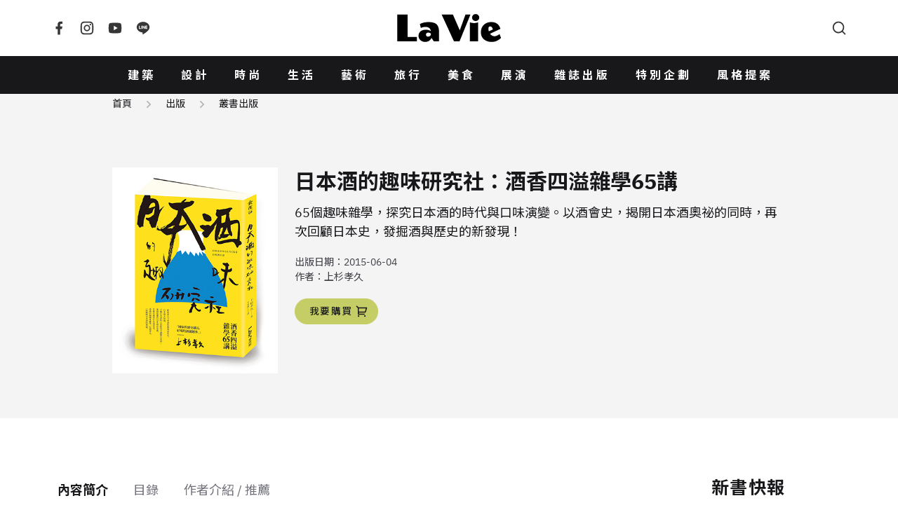

--- FILE ---
content_type: text/html; charset=UTF-8
request_url: https://www.wowlavie.com/book/ae1501867
body_size: 9177
content:
<!DOCTYPE html>
<html lang="zh-Hant">
  <head>
    <meta charset="utf-8">
    <meta name="viewport" content="width=device-width, initial-scale=1, maximum-scale=1">
    <meta property="description" content="65個趣味雜學，探究日本酒的時代與口味演變。以酒會史，揭開日本酒奧祕的同時，再次回顧日本史，發掘酒與歷史的新發現！">
    <title>日本酒的趣味研究社：酒香四溢雜學65講  | La Vie | 設計美學、生活藝術、創意風格</title>
    <meta name="description" content="65個趣味雜學，探究日本酒的時代與口味演變。以酒會史，揭開日本酒奧祕的同時，再次回顧日本史，發掘酒與歷史的新發現！">
    <meta property="og:title" content="日本酒的趣味研究社：酒香四溢雜學65講 | La Vie | 設計美學、生活藝術、創意風格">
    <meta property="og:type" content="website">
    <meta property="og:description" content="65個趣味雜學，探究日本酒的時代與口味演變。以酒會史，揭開日本酒奧祕的同時，再次回顧日本史，發掘酒與歷史的新發現！">
    <meta property="og:url" content="https://www.wowlavie.com/book/ae1501867">
    <meta property="og:site_name" content="La Vie | 設計美學、生活藝術、創意風格">
    <meta property="og:image" content="https://www.wowlavie.com/files/book/38/book_m_38_20231226115628_901.jpg">
    <link rel="canonical" href="https://www.wowlavie.com/book/ae1501867">    
            
    <meta property="fb:app_id" content="132508173491517">
    <meta property="fb:pages" content="168646289501">
    <link rel="preload" as="font" href="https://www.wowlavie.com/assets/frontend/fonts/IBMPlexSans-Bold.woff2" type="font/woff2" crossorigin>
    <link rel="preload" as="font" href="https://www.wowlavie.com/assets/frontend/fonts/IBMPlexSans-Medium.woff2" type="font/woff2" crossorigin>
    <link rel="preload" as="font" href="https://www.wowlavie.com/assets/frontend/fonts/IBMPlexSans-Regular.woff2" type="font/woff2" crossorigin>
    <link href="https://fonts.googleapis.com/css2?family=Noto+Sans+TC:wght@400;500;700&amp;display=swap" rel="preload"
      as="style">
    <link href="https://fonts.googleapis.com/css2?family=Noto+Sans+TC:wght@400;500;700&amp;display=swap"
      rel="stylesheet" media="print" onload="this.media='all'"><noscript>
      <link href="https://fonts.googleapis.com/css2?family=Noto+Sans+TC:wght@400;500;700&amp;display=swap"
        rel="stylesheet">
    </noscript>
    <link rel="stylesheet" href="https://www.wowlavie.com/assets/frontend/css/main.5547c1.css">
    <script src="https://www.wowlavie.com/assets/frontend/js/runtime.e4447.js" defer></script>
    <script src="https://www.wowlavie.com/assets/frontend/js/vendor.a1e2e.js" defer></script>
    <script src="https://www.wowlavie.com/assets/frontend/js/main.f86c4.js" defer></script>
    
    <!-- Google tag (gtag.js) - Google Analytics 4 Start -->
    <script async src="https://www.googletagmanager.com/gtag/js?id=G-JTEJ2SZY1S"></script>
    <script>
        window.dataLayer = window.dataLayer || [];
        function gtag() { dataLayer.push(arguments); }
        gtag('js', new Date());

        gtag('config', 'G-JTEJ2SZY1S');
    </script>
    <!-- Google tag (gtag.js) - Google Analytics 4 End -->
    
     <!-- Google Tag Manager Start -->
     <script>(function (w, d, s, l, i) {
        w[l] = w[l] || []; w[l].push({
            'gtm.start':
                new Date().getTime(), event: 'gtm.js'
        }); var f = d.getElementsByTagName(s)[0],
            j = d.createElement(s), dl = l != 'dataLayer' ? '&l=' + l : ''; j.async = true; j.src =
                'https://www.googletagmanager.com/gtm.js?id=' + i + dl; f.parentNode.insertBefore(j, f);
    })(window, document, 'script', 'dataLayer', 'GTM-TQTKZBH');</script>
    <!-- Google Tag Manager End -->
    
    <!-- FB Start -->
    <script>
    (function (d, s, id) {
        var js, fjs = d.getElementsByTagName(s)[0];
        if (d.getElementById(id)) return;
        js = d.createElement(s); js.id = id;
        js.src = "//connect.facebook.net/zh_TW/sdk.js#xfbml=1&version=v2.6&appId=" + 132508173491517;
        fjs.parentNode.insertBefore(js, fjs);
    }(document, 'script', 'facebook-jssdk'));
    </script>
    <!-- FB End -->       
        <script src="https://www.wowlavie.com/assets/frontend/js/splide.50e63.js" defer></script>
    <script src="https://www.wowlavie.com/assets/frontend/js/tabs.3d183.js" defer></script>
  </head>
  <body>
        <header class="app-header">
      <div class="container"><a class="logo is-order-2-until-widescreen" href="https://www.wowlavie.com/"
          title="La Vie | 設計美學、生活藝術、創意風格"><img src="https://www.wowlavie.com/assets/frontend/images/lavie-logo.320f5.svg" alt="La Vie logo"></a><button
          class="js-modal-trigger button is-circle is-simple is-order-3-until-widescreen" type="button"
          data-target="searchModal" data-element="search-modal-trigger"><span class="icon"><svg
              xmlns="http://www.w3.org/2000/svg" viewBox="0 0 24 24" width="24" height="24" fill="currentColor">
              <g>
                <path fill="none" d="M0 0h24v24H0z"></path>
                <path
                  d="M18.031 16.617l4.283 4.282-1.415 1.415-4.282-4.283A8.96 8.96 0 0 1 11 20c-4.968 0-9-4.032-9-9s4.032-9 9-9 9 4.032 9 9a8.96 8.96 0 0 1-1.969 5.617zm-2.006-.742A6.977 6.977 0 0 0 18 11c0-3.868-3.133-7-7-7-3.868 0-7 3.132-7 7 0 3.867 3.132 7 7 7a6.977 6.977 0 0 0 4.875-1.975l.15-.15z">
                </path>
              </g>
            </svg></span></button><button
          class="js-appNavbar-trigger button is-circle is-simple is-order-1-until-widescreen" type="button"
          data-element="navbar-modal-trigger"><span class="icon"><svg xmlns="http://www.w3.org/2000/svg"
              viewBox="0 0 24 24" width="24" height="24" fill="currentColor">
              <g>
                <path fill="none" d="M0 0h24v24H0z"></path>
                <path d="M3 4h18v2H3V4zm0 7h18v2H3v-2zm0 7h18v2H3v-2z"></path>
              </g>
            </svg></span></button>
        <div class="social-button"><a class="button is-circle is-simple" href="https://www.facebook.com/wowlavie"
            title="La Vie Facebook" target="_blank" rel="noreferrer noopener"><span class="icon"><svg
                xmlns="http://www.w3.org/2000/svg" viewBox="0 0 24 24" width="24" height="24" fill="currentColor">
                <g>
                  <path fill="none" d="M0 0h24v24H0z"></path>
                  <path
                    d="M14 13.5h2.5l1-4H14v-2c0-1.03 0-2 2-2h1.5V2.14c-.326-.043-1.557-.14-2.857-.14C11.928 2 10 3.657 10 6.7v2.8H7v4h3V22h4v-8.5z">
                  </path>
                </g>
              </svg></span></a><a class="button is-circle is-simple" href="https://www.instagram.com/lavietw/"
            title="La Vie Instagram" target="_blank" rel="noreferrer noopener"><span class="icon"><svg
                xmlns="http://www.w3.org/2000/svg" viewBox="0 0 24 24" width="24" height="24" fill="currentColor">
                <g>
                  <path fill="none" d="M0 0h24v24H0z"></path>
                  <path fill-rule="nonzero"
                    d="M12 9a3 3 0 1 0 0 6 3 3 0 0 0 0-6zm0-2a5 5 0 1 1 0 10 5 5 0 0 1 0-10zm6.5-.25a1.25 1.25 0 0 1-2.5 0 1.25 1.25 0 0 1 2.5 0zM12 4c-2.474 0-2.878.007-4.029.058-.784.037-1.31.142-1.798.332-.434.168-.747.369-1.08.703a2.89 2.89 0 0 0-.704 1.08c-.19.49-.295 1.015-.331 1.798C4.006 9.075 4 9.461 4 12c0 2.474.007 2.878.058 4.029.037.783.142 1.31.331 1.797.17.435.37.748.702 1.08.337.336.65.537 1.08.703.494.191 1.02.297 1.8.333C9.075 19.994 9.461 20 12 20c2.474 0 2.878-.007 4.029-.058.782-.037 1.309-.142 1.797-.331.433-.169.748-.37 1.08-.702.337-.337.538-.65.704-1.08.19-.493.296-1.02.332-1.8.052-1.104.058-1.49.058-4.029 0-2.474-.007-2.878-.058-4.029-.037-.782-.142-1.31-.332-1.798a2.911 2.911 0 0 0-.703-1.08 2.884 2.884 0 0 0-1.08-.704c-.49-.19-1.016-.295-1.798-.331C14.925 4.006 14.539 4 12 4zm0-2c2.717 0 3.056.01 4.122.06 1.065.05 1.79.217 2.428.465.66.254 1.216.598 1.772 1.153a4.908 4.908 0 0 1 1.153 1.772c.247.637.415 1.363.465 2.428.047 1.066.06 1.405.06 4.122 0 2.717-.01 3.056-.06 4.122-.05 1.065-.218 1.79-.465 2.428a4.883 4.883 0 0 1-1.153 1.772 4.915 4.915 0 0 1-1.772 1.153c-.637.247-1.363.415-2.428.465-1.066.047-1.405.06-4.122.06-2.717 0-3.056-.01-4.122-.06-1.065-.05-1.79-.218-2.428-.465a4.89 4.89 0 0 1-1.772-1.153 4.904 4.904 0 0 1-1.153-1.772c-.248-.637-.415-1.363-.465-2.428C2.013 15.056 2 14.717 2 12c0-2.717.01-3.056.06-4.122.05-1.066.217-1.79.465-2.428a4.88 4.88 0 0 1 1.153-1.772A4.897 4.897 0 0 1 5.45 2.525c.638-.248 1.362-.415 2.428-.465C8.944 2.013 9.283 2 12 2z">
                  </path>
                </g>
              </svg></span></a><a class="button is-circle is-simple"
            href="https://www.youtube.com/channel/UCbNJjHpu7vX2GgE2ppATvzw" title="La Vie Youtube" target="_blank"
            rel="noreferrer noopener"><span class="icon"><svg xmlns="http://www.w3.org/2000/svg" viewBox="0 0 24 24"
                width="24" height="24" fill="currentColor">
                <g>
                  <path fill="none" d="M0 0h24v24H0z"></path>
                  <path
                    d="M21.543 6.498C22 8.28 22 12 22 12s0 3.72-.457 5.502c-.254.985-.997 1.76-1.938 2.022C17.896 20 12 20 12 20s-5.893 0-7.605-.476c-.945-.266-1.687-1.04-1.938-2.022C2 15.72 2 12 2 12s0-3.72.457-5.502c.254-.985.997-1.76 1.938-2.022C6.107 4 12 4 12 4s5.896 0 7.605.476c.945.266 1.687 1.04 1.938 2.022zM10 15.5l6-3.5-6-3.5v7z">
                  </path>
                </g>
              </svg></span></a><a class="button is-circle is-simple" href="https://line.me/R/ti/p/%40hhr2014n"
            title="La Vie LINE" target="_blank" rel="noreferrer noopener"><span class="icon"><svg
                xmlns="http://www.w3.org/2000/svg" viewBox="0 0 24 24" width="24" height="24" fill="currentColor">
                <g>
                  <path fill="none" d="M0 0h24v24H0z"></path>
                  <path fill-rule="nonzero"
                    d="M18.663 10.84a.526.526 0 0 1-.526.525h-1.462v.938h1.462a.525.525 0 1 1 0 1.049H16.15a.526.526 0 0 1-.522-.524V8.852c0-.287.235-.525.525-.525h1.988a.525.525 0 0 1-.003 1.05h-1.462v.938h1.462c.291 0 .526.237.526.525zm-4.098 2.485a.538.538 0 0 1-.166.025.515.515 0 0 1-.425-.208l-2.036-2.764v2.45a.525.525 0 0 1-1.047 0V8.852a.522.522 0 0 1 .52-.523c.162 0 .312.086.412.211l2.052 2.775V8.852c0-.287.235-.525.525-.525.287 0 .525.238.525.525v3.976a.524.524 0 0 1-.36.497zm-4.95.027a.526.526 0 0 1-.523-.524V8.852c0-.287.236-.525.525-.525.289 0 .524.238.524.525v3.976a.527.527 0 0 1-.526.524zm-1.53 0H6.098a.528.528 0 0 1-.525-.524V8.852a.527.527 0 0 1 1.05 0v3.45h1.464a.525.525 0 0 1 0 1.05zM12 2.572c-5.513 0-10 3.643-10 8.118 0 4.01 3.558 7.369 8.363 8.007.325.068.769.215.881.492.1.25.066.638.032.9l-.137.85c-.037.25-.2.988.874.537 1.076-.449 5.764-3.398 7.864-5.812C21.313 14.089 22 12.477 22 10.69c0-4.475-4.488-8.118-10-8.118z">
                  </path>
                </g>
              </svg></span></a></div>
      </div>
    </header>
    <nav class="app-navbar" id="navbarModal">
      <div class="modal-backdrop"></div>
      <div class="container"><a class="logo" href="https://www.wowlavie.com/" title="La Vie | 設計美學、生活藝術、創意風格"><img
            src="https://www.wowlavie.com/assets/frontend/images/lavie-logo.320f5.svg" alt="La Vie logo"></a>
        <ul class="navbar-list">
                                    <li><a href="https://www.wowlavie.com/channel/building">建築</a></li>     
                          <li><a href="https://www.wowlavie.com/channel/design">設計</a></li>     
                          <li><a href="https://www.wowlavie.com/channel/fashion">時尚</a></li>     
                          <li><a href="https://www.wowlavie.com/channel/life">生活</a></li>     
                          <li><a href="https://www.wowlavie.com/channel/art">藝術</a></li>     
                          <li><a href="https://www.wowlavie.com/channel/travel">旅行</a></li>     
                          <li><a href="https://www.wowlavie.com/channel/taste">美食</a></li>     
                          <li><a href="https://www.wowlavie.com/channel/exhibition">展演</a></li>     
                        
                    
                                    <li><a href="https://www.wowlavie.com/publication">雜誌出版</a></li>     
                          <li><a href="https://www.wowlavie.com/activity">特別企劃</a></li>     
                          <li><a href="https://www.wowlavie.com/activitydetail/138">風格提案</a></li>     
                        
                  </ul><button class="js-modal-trigger button is-circle is-simple" type="button" data-target="searchModal"
          data-element="search-modal-trigger"><span class="icon"><svg xmlns="http://www.w3.org/2000/svg"
              viewBox="0 0 24 24" width="24" height="24" fill="currentColor">
              <g>
                <path fill="none" d="M0 0h24v24H0z"></path>
                <path
                  d="M18.031 16.617l4.283 4.282-1.415 1.415-4.282-4.283A8.96 8.96 0 0 1 11 20c-4.968 0-9-4.032-9-9s4.032-9 9-9 9 4.032 9 9a8.96 8.96 0 0 1-1.969 5.617zm-2.006-.742A6.977 6.977 0 0 0 18 11c0-3.868-3.133-7-7-7-3.868 0-7 3.132-7 7 0 3.867 3.132 7 7 7a6.977 6.977 0 0 0 4.875-1.975l.15-.15z">
                </path>
              </g>
            </svg></span></button>
      </div>
    </nav>
    <div class="search-modal modal" id="searchModal">
      <div class="modal-backdrop modal-exit"></div>
      <div class="modal-container">
        <div class="modal-header">
          <h3 class="modal-title">Search</h3><button class="button is-circle is-small is-black modal-close"><span
              class="icon"><svg xmlns="http://www.w3.org/2000/svg" viewBox="0 0 24 24" width="24" height="24"
                fill="currentColor">
                <g>
                  <path fill="none" d="M0 0h24v24H0z"></path>
                  <path
                    d="M12 10.586l4.95-4.95 1.414 1.414-4.95 4.95 4.95 4.95-1.414 1.414-4.95-4.95-4.95 4.95-1.414-1.414 4.95-4.95-4.95-4.95L7.05 5.636z">
                  </path>
                </g>
              </svg></span></button>
        </div>
        <div class="modal-body">          
          <form method="get" action="https://www.wowlavie.com/search" onsubmit="return check_search(this);">
            <div class="search-input-group">
              <input name="keyword" class="input" type="text" placeholder="請輸入關鍵字">
              <button class="button is-black is-small is-rounded" type="submit">搜尋</button>
            </div>
          </form>
        <script>
            function check_search(obj) {
              var keyword = obj.keyword.value.trim();
              //console.log(keyword);
              if (keyword == '') {
                alert('請輸入要搜尋的文字');
                return false;
              }
            }
        </script>
          <div class="search-keyword-group">
            <p class="title is-size-6">熱門關鍵字</p>
            <div class="tags">
                                                            <a class="tag is-rounded is-light is-outlined" href="https://www.wowlavie.com/search?keyword=2025%E5%A4%A7%E9%98%AA%E4%B8%96%E5%8D%9A">2025大阪世博</a>
                                
                            </div>
          </div>
        </div>
      </div>
    </div>    <main class="main-container">
      <div class="breadcrumb-wrap has-background-grey-100">
        <div class="container is-max-desktop">
          <nav class="breadcrumb is-small has-arrow2-separator">
            <ul>
              <li><a href="https://www.wowlavie.com/">首頁</a></li>
              <li><a href="https://www.wowlavie.com/publication">出版</a></li>
              <li><a href="https://www.wowlavie.com/book">叢書出版</a></li>
            </ul>
          </nav>
        </div>
      </div>
      <section class="section mt-0 pt-3 has-before-background has-before-background-grey-100">
        <div class="container-fluid">
          <header class="book-detail-header">
            <figure class="book-detail-image"><img class="lazy"
                data-src="https://wowlavie-aws.hmgcdn.com/files/book/book_m_38_20231226115628_901.jpg"></figure>
            <div class="book-detail-content">
              <h1 class="title">日本酒的趣味研究社：酒香四溢雜學65講</h1>
              <p class="description">65個趣味雜學，探究日本酒的時代與口味演變。以酒會史，揭開日本酒奧祕的同時，再次回顧日本史，發掘酒與歷史的新發現！</p>
              <div class="book-detail-info">
                                <p class="date"><span>出版日期：</span><span>2015-06-04</span></p>
                                                <p class="author"><span>作者：</span><span>上杉孝久</span></p>
                              </div>
              <footer class="book-detail-footer">
                                <a class="button is-grass-green is-small is-rounded" href="http://www.books.com.tw/products/0010676908"
                  target="_blank" rel="noreferrer noopener"><span>我要購買</span><span class="icon"><svg
                      xmlns="http://www.w3.org/2000/svg" viewBox="0 0 24 24" width="24" height="24" fill="currentColor">
                      <g>
                        <path fill="none" d="M0 0h24v24H0z"></path>
                        <path
                          d="M4 6.414L.757 3.172l1.415-1.415L5.414 5h15.242a1 1 0 0 1 .958 1.287l-2.4 8a1 1 0 0 1-.958.713H6v2h11v2H5a1 1 0 0 1-1-1V6.414zM6 7v6h11.512l1.8-6H6zm-.5 16a1.5 1.5 0 1 1 0-3 1.5 1.5 0 0 1 0 3zm12 0a1.5 1.5 0 1 1 0-3 1.5 1.5 0 0 1 0 3z">
                        </path>
                      </g>
                    </svg></span></a>
                            </footer>
            </div>
          </header>
        </div>
      </section>
      <section class="section">
        <div class="container is-max-widescreen is-issue-container">
          <section>
            <div class="tabs-wrapper container">
              <div class="tabs">
                <ul class="tabs-header">
                  <li class="is-active"><a>內容簡介</a></li>
                  <li><a>目錄</a></li>
                  <li><a>作者介紹 / 推薦</a></li>
                </ul>
              </div>
              <div class="tabs-content">
                <div class="tabs-panel">
                  <article class="article">
                     <p><span style="color:#000000">內容簡介</span></p>

<p><span style="color:#000000">最早的日本酒是從口中製造出來的？<br />
有種黴菌竟然可以造酒？<br />
喝酒，竟是要拉進人類與神明之間的距離？<br />
歡迎加入日本酒的趣味研究社，<br />
65個趣味雜學，以酒會史，一同解開日本酒的奧祕。<br />
<br />
淺顯易懂的日本酒非常識，生動有趣的日本酒故事，<br />
日本酒全知識，不懂日本酒的人也能完全讀懂日本酒！<br />
原來日本酒文化都能在日本各朝代的歷史中窺知一二！<br />
<br />
「國家的歷史越長，好喝的酒就越多。」──上杉孝久</span></p>

<p><br />
<span style="color:#000000">從最早在繩文時代，酒是經由口中製造而成的，在彌生時代用黴菌造酒，途中也經歷了味醂是高級酒的江戶時代，一直到誕生酒中之王的昭和時代&hellip;&hellip;。由10個日本時代的演變，揭開每個時代的日本酒特色、演變、釀造過程、文化、時代背景、飲酒愛好等，甚至透露知名歷史人物的喝酒的偏好與習慣，層層透析日本酒如何影響了日本人的味蕾及生活習慣，再藉著趣味性十足的插畫呈現，讓你快速進入日本酒的世界，揭開其中的奧祕，發掘更多日本酒與日本史的驚人新發現！<br />
<br />
歡迎你加入日本酒的趣味研究社！！</span></p>                  </article>
                </div>
                <div class="tabs-panel">
                  <article class="article">
                    <p><span style="color:#000000"><span style="font-family:arial,helvetica,sans-serif,pmingliu; font-size:13.3333339691162px">前言</span><br />
<br />
<strong>第一章　祖先遇見酒</strong><br />
<span style="font-family:arial,helvetica,sans-serif,pmingliu; font-size:13.3333339691162px">～繩文時代～</span><br />
<span style="font-family:arial,helvetica,sans-serif,pmingliu; font-size:13.3333339691162px">最早的日本酒是在口中製造出來的</span><br />
<span style="font-family:arial,helvetica,sans-serif,pmingliu; font-size:13.3333339691162px">繩文人的下酒菜豐富得令人羨慕</span><br />
<span style="font-family:arial,helvetica,sans-serif,pmingliu; font-size:13.3333339691162px">專欄　「三內丸山遺跡」</span><br />
<span style="font-family:arial,helvetica,sans-serif,pmingliu; font-size:13.3333339691162px">古代日本人是葡萄酒通</span><br />
<span style="font-family:arial,helvetica,sans-serif,pmingliu; font-size:13.3333339691162px">探訪酒藏「喜九水酒造」</span><br />
<br />
<strong>第二章　「酒量好」的女帝</strong><br />
<span style="font-family:arial,helvetica,sans-serif,pmingliu; font-size:13.3333339691162px">～彌生時代～</span><br />
<span style="font-family:arial,helvetica,sans-serif,pmingliu; font-size:13.3333339691162px">從好米誕生的悲劇</span><br />
<span style="font-family:arial,helvetica,sans-serif,pmingliu; font-size:13.3333339691162px">醉醺醺地與神對話的女王</span><br />
<span style="font-family:arial,helvetica,sans-serif,pmingliu; font-size:13.3333339691162px">只有日本人會用來釀酒的黴菌是什麼？</span><br />
<span style="font-family:arial,helvetica,sans-serif,pmingliu; font-size:13.3333339691162px">驅蛇就要灌醉蛇</span><br />
<span style="font-family:arial,helvetica,sans-serif,pmingliu; font-size:13.3333339691162px">專欄　「吉野之里遺跡」</span><br />
<span style="font-family:arial,helvetica,sans-serif,pmingliu; font-size:13.3333339691162px">探訪酒藏「利守酒造」</span><br />
<br />
<strong>第三章　鄰國傳來的釀酒技術</strong><br />
<span style="font-family:arial,helvetica,sans-serif,pmingliu; font-size:13.3333339691162px">～古墳、飛鳥時代～</span><br />
<span style="font-family:arial,helvetica,sans-serif,pmingliu; font-size:13.3333339691162px">煮出好米的劃時代工具是什麼？</span><br />
<span style="font-family:arial,helvetica,sans-serif,pmingliu; font-size:13.3333339691162px">韓國的日本酒原形</span><br />
<span style="font-family:arial,helvetica,sans-serif,pmingliu; font-size:13.3333339691162px">專欄　「韓國酒的現況」</span><br />
<span style="font-family:arial,helvetica,sans-serif,pmingliu; font-size:13.3333339691162px">絕世美女釀出的史上第一瓶甜酒</span><br />
<span style="font-family:arial,helvetica,sans-serif,pmingliu; font-size:13.3333339691162px">飛鳥時代的政治家喜歡開派對</span><br />
<span style="font-family:arial,helvetica,sans-serif,pmingliu; font-size:13.3333339691162px">為什麼古代語中的「酒」和「男」都用同一個字來表示呢？</span><br />
<span style="font-family:arial,helvetica,sans-serif,pmingliu; font-size:13.3333339691162px">酒神大集合！</span><br />
<span style="font-family:arial,helvetica,sans-serif,pmingliu; font-size:13.3333339691162px">專欄　「大神神社與出雲大社」</span><br />
<span style="font-family:arial,helvetica,sans-serif,pmingliu; font-size:13.3333339691162px">天皇的職責是「傳承稻作文化」</span><br />
<span style="font-family:arial,helvetica,sans-serif,pmingliu; font-size:13.3333339691162px">探訪酒藏「大和川酒造」</span><br />
<br />
<strong>第四章　釀酒成為國營事業</strong><br />
<span style="font-family:arial,helvetica,sans-serif,pmingliu; font-size:13.3333339691162px">～奈良、平安時代～</span><br />
<span style="font-family:arial,helvetica,sans-serif,pmingliu; font-size:13.3333339691162px">奈良的都城是日本酒的釀造基地</span><br />
<span style="font-family:arial,helvetica,sans-serif,pmingliu; font-size:13.3333339691162px">讓稻田歡欣的宴會</span><br />
<span style="font-family:arial,helvetica,sans-serif,pmingliu; font-size:13.3333339691162px">婚宴的目的是為了和神一起喝酒</span><br />
<span style="font-family:arial,helvetica,sans-serif,pmingliu; font-size:13.3333339691162px">地方公務員的薪水不用錢支付</span><br />
<span style="font-family:arial,helvetica,sans-serif,pmingliu; font-size:13.3333339691162px">專欄　「平城京」</span><br />
<span style="font-family:arial,helvetica,sans-serif,pmingliu; font-size:13.3333339691162px">全日本都栽種酒的原料「紅米」</span><br />
<span style="font-family:arial,helvetica,sans-serif,pmingliu; font-size:13.3333339691162px">貴族的工作就是飲酒、歌唱、遊玩！</span><br />
<span style="font-family:arial,helvetica,sans-serif,pmingliu; font-size:13.3333339691162px">釀酒從菁英官僚的工作變成和尚的工作</span><br />
<span style="font-family:arial,helvetica,sans-serif,pmingliu; font-size:13.3333339691162px">探訪酒藏「瑞鷹」</span><br />
<br />
<strong>第五章　武士也想在工作結束後來一杯</strong><br />
<span style="font-family:arial,helvetica,sans-serif,pmingliu; font-size:13.3333339691162px">～鎌倉時代～</span><br />
<span style="font-family:arial,helvetica,sans-serif,pmingliu; font-size:13.3333339691162px">義經的人頭是浸在清酒中搬運的</span><br />
<span style="font-family:arial,helvetica,sans-serif,pmingliu; font-size:13.3333339691162px">武士時代的新常識是「酒要用買的」</span><br />
<span style="font-family:arial,helvetica,sans-serif,pmingliu; font-size:13.3333339691162px">專欄　「鎌倉由比之濱海岸」</span><br />
<span style="font-family:arial,helvetica,sans-serif,pmingliu; font-size:13.3333339691162px">消除將軍宿醉的仙丹是什麼？</span><br />
<span style="font-family:arial,helvetica,sans-serif,pmingliu; font-size:13.3333339691162px">打仗靠的是這麼樸素的餐飲</span><br />
<span style="font-family:arial,helvetica,sans-serif,pmingliu; font-size:13.3333339691162px">喝酒聚會的原點是東國武士的酒會</span><br />
<span style="font-family:arial,helvetica,sans-serif,pmingliu; font-size:13.3333339691162px">探訪酒藏「薄井商店──白馬錦」</span><br />
<br />
<strong>第六章　雖然也爆發了大規模戰爭，但還是愛喝酒</strong><br />
<span style="font-family:arial,helvetica,sans-serif,pmingliu; font-size:13.3333339691162px">～室町時代～</span><br />
<span style="font-family:arial,helvetica,sans-serif,pmingliu; font-size:13.3333339691162px">將軍與天皇共酌的第一次也是最後一次的飲酒會</span><br />
<span style="font-family:arial,helvetica,sans-serif,pmingliu; font-size:13.3333339691162px">酒麴的販售權引發京都動亂</span><br />
<span style="font-family:arial,helvetica,sans-serif,pmingliu; font-size:13.3333339691162px">從應仁之亂開始營業的酒藏</span><br />
<span style="font-family:arial,helvetica,sans-serif,pmingliu; font-size:13.3333339691162px">酒成為玩樂道具的時候</span><br />
<span style="font-family:arial,helvetica,sans-serif,pmingliu; font-size:13.3333339691162px">和尚以最先進的技術釀造出的美酒</span><br />
<span style="font-family:arial,helvetica,sans-serif,pmingliu; font-size:13.3333339691162px">專欄　「正曆寺」</span><br />
<span style="font-family:arial,helvetica,sans-serif,pmingliu; font-size:13.3333339691162px">探訪酒藏「松屋酒造」</span><br />
<br />
<strong>第七章　沒有小蝦米吃大鯨魚，就沒有酒</strong><br />
<span style="font-family:arial,helvetica,sans-serif,pmingliu; font-size:13.3333339691162px">～安土桃山時代～</span><br />
<span style="font-family:arial,helvetica,sans-serif,pmingliu; font-size:13.3333339691162px">在戰場上酒不離手的戰國武將</span><br />
<span style="font-family:arial,helvetica,sans-serif,pmingliu; font-size:13.3333339691162px">頒布後立即撤銷的土佐禁酒令</span><br />
<span style="font-family:arial,helvetica,sans-serif,pmingliu; font-size:13.3333339691162px">本能寺之變的發生，是因為明智光秀不會喝酒？</span><br />
<span style="font-family:arial,helvetica,sans-serif,pmingliu; font-size:13.3333339691162px">大阪城的規矩是「不會喝酒就不要硬喝」</span><br />
<span style="font-family:arial,helvetica,sans-serif,pmingliu; font-size:13.3333339691162px">連戰國武將也著迷的在地酒風潮，終於來臨了！！</span><br />
<span style="font-family:arial,helvetica,sans-serif,pmingliu; font-size:13.3333339691162px">探訪酒藏「甘強酒造」</span><br />
<br />
<strong>第八章　這就是流行的喝法與釀法</strong><br />
<span style="font-family:arial,helvetica,sans-serif,pmingliu; font-size:13.3333339691162px">～江戶時代～</span><br />
<span style="font-family:arial,helvetica,sans-serif,pmingliu; font-size:13.3333339691162px">參勤交代制度大幅提升酒的品質</span><br />
<span style="font-family:arial,helvetica,sans-serif,pmingliu; font-size:13.3333339691162px">酒界勢力圖出現令人震驚的大變化！</span><br />
<span style="font-family:arial,helvetica,sans-serif,pmingliu; font-size:13.3333339691162px">釀造三百年的日本酒，會變成什麼樣？</span><br />
<span style="font-family:arial,helvetica,sans-serif,pmingliu; font-size:13.3333339691162px">促成大量生產酒的兩個變革</span><br />
<span style="font-family:arial,helvetica,sans-serif,pmingliu; font-size:13.3333339691162px">在寒冷時期釀酒的好處是什麼？</span><br />
<span style="font-family:arial,helvetica,sans-serif,pmingliu; font-size:13.3333339691162px">然後，京都酒的名聲一落千丈</span><br />
<span style="font-family:arial,helvetica,sans-serif,pmingliu; font-size:13.3333339691162px">專欄　「赤穗浪土私見」</span><br />
<span style="font-family:arial,helvetica,sans-serif,pmingliu; font-size:13.3333339691162px">「江戶前」的誕生秘密</span><br />
<span style="font-family:arial,helvetica,sans-serif,pmingliu; font-size:13.3333339691162px">日本最早的食譜書風潮</span><br />
<span style="font-family:arial,helvetica,sans-serif,pmingliu; font-size:13.3333339691162px">好吃狗、貓、老鼠等怪東西的人</span><br />
<span style="font-family:arial,helvetica,sans-serif,pmingliu; font-size:13.3333339691162px">這就是江戶時代的應酬</span><br />
<span style="font-family:arial,helvetica,sans-serif,pmingliu; font-size:13.3333339691162px">江戶之子也想吃西餐！</span><br />
<span style="font-family:arial,helvetica,sans-serif,pmingliu; font-size:13.3333339691162px">味醂其實是高級酒</span><br />
<span style="font-family:arial,helvetica,sans-serif,pmingliu; font-size:13.3333339691162px">專欄　「試著做做看江戶料理」</span><br />
<span style="font-family:arial,helvetica,sans-serif,pmingliu; font-size:13.3333339691162px">不是為了品嚐，而是為了喝醉的「燒酎」</span><br />
<span style="font-family:arial,helvetica,sans-serif,pmingliu; font-size:13.3333339691162px">火災促成了新行業「居酒屋」的誕生</span><br />
<span style="font-family:arial,helvetica,sans-serif,pmingliu; font-size:13.3333339691162px">喝下二十升，你就是冠軍酒豪</span><br />
<span style="font-family:arial,helvetica,sans-serif,pmingliu; font-size:13.3333339691162px">探訪酒藏「鳳鳴酒造」</span><br />
<br />
<strong>第九章　支撐國家的日本酒</strong><br />
<span style="font-family:arial,helvetica,sans-serif,pmingliu; font-size:13.3333339691162px">～明治時代～</span><br />
<span style="font-family:arial,helvetica,sans-serif,pmingliu; font-size:13.3333339691162px">孝明天皇的長時間晚酌與宮廷費用的關聯</span><br />
<span style="font-family:arial,helvetica,sans-serif,pmingliu; font-size:13.3333339691162px">終於開始以科學角度看日本酒</span><br />
<span style="font-family:arial,helvetica,sans-serif,pmingliu; font-size:13.3333339691162px">短短四十年就翻轉了一千年的日本酒歷史</span><br />
<span style="font-family:arial,helvetica,sans-serif,pmingliu; font-size:13.3333339691162px">靠酒打贏的日俄戰爭</span><br />
<span style="font-family:arial,helvetica,sans-serif,pmingliu; font-size:13.3333339691162px">發現適合釀酒的米</span><br />
<span style="font-family:arial,helvetica,sans-serif,pmingliu; font-size:13.3333339691162px">超專業釀酒集團</span><br />
<span style="font-family:arial,helvetica,sans-serif,pmingliu; font-size:13.3333339691162px">宮廷晚宴與日本酒的悲情關係</span><br />
<span style="font-family:arial,helvetica,sans-serif,pmingliu; font-size:13.3333339691162px">認真卻滑稽日本人的西式派對</span><br />
<span style="font-family:arial,helvetica,sans-serif,pmingliu; font-size:13.3333339691162px">明治的美食小說《食道樂》、《酒道樂》</span><br />
<span style="font-family:arial,helvetica,sans-serif,pmingliu; font-size:13.3333339691162px">專欄　「明治天皇與日本酒」</span><br />
<span style="font-family:arial,helvetica,sans-serif,pmingliu; font-size:13.3333339691162px">探訪酒藏「飯沼本家」</span><br />
<br />
<strong>第十章　日本酒界的大震盪</strong><br />
<span style="font-family:arial,helvetica,sans-serif,pmingliu; font-size:13.3333339691162px">～大正‧昭和時代～</span><br />
<span style="font-family:arial,helvetica,sans-serif,pmingliu; font-size:13.3333339691162px">防腐劑派與過火殺菌派的大論戰</span><br />
<span style="font-family:arial,helvetica,sans-serif,pmingliu; font-size:13.3333339691162px">收集並分享優質酵母吧！</span><br />
<span style="font-family:arial,helvetica,sans-serif,pmingliu; font-size:13.3333339691162px">千呼萬喚始出來！酒中之王──山田錦</span><br />
<span style="font-family:arial,helvetica,sans-serif,pmingliu; font-size:13.3333339691162px">酒米不足促成「金魚酒」的誕生</span><br />
<span style="font-family:arial,helvetica,sans-serif,pmingliu; font-size:13.3333339691162px">促使大家不喝日本酒的三倍增釀酒是什麼？</span><br />
<span style="font-family:arial,helvetica,sans-serif,pmingliu; font-size:13.3333339691162px">探訪酒藏「高木酒造」</span><br />
<br />
<span style="font-family:arial,helvetica,sans-serif,pmingliu; font-size:13.3333339691162px">專欄中出現的名勝＆酒藏地圖</span><br />
<span style="font-family:arial,helvetica,sans-serif,pmingliu; font-size:13.3333339691162px">後記</span></span></p>                  </article>
                </div>
                <div class="tabs-panel">
                  <article class="article">
                     <p><span style="color:#000000;">上杉孝久</span></p><p><span style="color:#000000;">日本地酒協同組合專務理事。一九五二年生於東京，大學畢業後，歷經出版社的工作，繼承日本橋六十年老店的甘味屋「井之上」，也於赤?開設料亭、居酒屋。其提出的新型促酒模式抓住女性市場，引發酒促界的革命。為了讓更多人了解日本酒，也在各酒行、餐廳一年舉辦一百次以上的講座。此外，亦為日本戰國軍神上杉謙信的後代子孫。</span></p>                  </article>
                </div>
              </div>
            </div>
            <section class="section container">
              <header class="header">
                <h2 class="section-title is-size-4">精彩文章</h2>
                <p class="subtitle"><span>FEATURES</span></p>
              </header>
                          </section>
          </section>
          <aside class="aside">
            <!-- <div class="banner"><img src="https://placehold.co/300x250"></div> -->
            <section>
              <h3 class="aside-title">新書快報</h3>
                            <ul
                class="publication-card is-aside-card is-grid grid-col-2-mobile grid-col-3-mobile-landscape grid-col-4-tablet-only grid-col-4-desktop-only grid-col-1-widescreen">
                                <li class="card-item"><a class="card-link has-hover-color-change" href="https://www.wowlavie.com/book/272">
                    <figure class="card-image is-3by4 is-object-fit-contain has-loading-spin"><img class="lazy"
                        data-src="https://wowlavie-aws.hmgcdn.com/files/book/book_m_272_20260122154256_489.jpg"
                        alt="日本絕景攝影指南：200個季節限定景點 × 完整實拍設定"></figure>
                    <div class="card-content">
                      <p class="title mb-3"><span>日本絕景攝影指南：200個季節限定景點 × 完整實拍設定</span></p>
                      <div class="publication-info">
                                                <p class="date"><span>出版日期：</span><span>2026/01/01</span></p>
                                                                        <p class="author"><span>作者：</span><span>デジタルカメラマガジン編輯部（Digital Camera Magazine Editorial Team）</span></p>
                                              </div>
                    </div>
                  </a></li>
                                <li class="card-item"><a class="card-link has-hover-color-change" href="https://www.wowlavie.com/book/271">
                    <figure class="card-image is-3by4 is-object-fit-contain has-loading-spin"><img class="lazy"
                        data-src="https://wowlavie-aws.hmgcdn.com/files/book/book_m_271_20260112124640_184.jpg"
                        alt="孩子真正該學的事：用科學實證找出最有用的教育策略"></figure>
                    <div class="card-content">
                      <p class="title mb-3"><span>孩子真正該學的事：用科學實證找出最有用的教育策略</span></p>
                      <div class="publication-info">
                                                <p class="date"><span>出版日期：</span><span>2026/01/01</span></p>
                                                                        <p class="author"><span>作者：</span><span>中室牧子</span></p>
                                              </div>
                    </div>
                  </a></li>
                                <li class="card-item"><a class="card-link has-hover-color-change" href="https://www.wowlavie.com/book/270">
                    <figure class="card-image is-3by4 is-object-fit-contain has-loading-spin"><img class="lazy"
                        data-src="https://wowlavie-aws.hmgcdn.com/files/book/book_m_270_20251215170216_165.jpg"
                        alt="卡住的不是工作，是人性：改善職場溝通與效率的行為經濟學"></figure>
                    <div class="card-content">
                      <p class="title mb-3"><span>卡住的不是工作，是人性：改善職場溝通與效率的行為經濟學</span></p>
                      <div class="publication-info">
                                                <p class="date"><span>出版日期：</span><span>2025/12/13</span></p>
                                                                        <p class="author"><span>作者：</span><span>竹林正樹</span></p>
                                              </div>
                    </div>
                  </a></li>
                                <li class="card-item"><a class="card-link has-hover-color-change" href="https://www.wowlavie.com/book/269">
                    <figure class="card-image is-3by4 is-object-fit-contain has-loading-spin"><img class="lazy"
                        data-src="https://wowlavie-aws.hmgcdn.com/files/book/book_m_269_20251110113105_375.jpg"
                        alt="人類如何學習語言？從心理學和神經科學探索嬰兒到成人的語言能力躍進之謎"></figure>
                    <div class="card-content">
                      <p class="title mb-3"><span>人類如何學習語言？從心理學和神經科學探索嬰兒到成人的語言能力躍進之謎</span></p>
                      <div class="publication-info">
                                                <p class="date"><span>出版日期：</span><span>2025/11/06</span></p>
                                                                        <p class="author"><span>作者：</span><span>蘇珊娜．洛佩斯．奧爾納特（Susana López Ornat）</span></p>
                                              </div>
                    </div>
                  </a></li>
                                <li class="card-item"><a class="card-link has-hover-color-change" href="https://www.wowlavie.com/book/268">
                    <figure class="card-image is-3by4 is-object-fit-contain has-loading-spin"><img class="lazy"
                        data-src="https://wowlavie-aws.hmgcdn.com/files/book/book_m_268_20251104170654_629.jpg"
                        alt="夢境魔法實作全書：解鎖潛意識，轉化現實改寫你的人生"></figure>
                    <div class="card-content">
                      <p class="title mb-3"><span>夢境魔法實作全書：解鎖潛意識，轉化現實改寫你的人生</span></p>
                      <div class="publication-info">
                                                <p class="date"><span>出版日期：</span><span>2025/11/01</span></p>
                                                                        <p class="author"><span>作者：</span><span>羅蘋．科拉克</span></p>
                                              </div>
                    </div>
                  </a></li>
                                <li class="card-item"><a class="card-link has-hover-color-change" href="https://www.wowlavie.com/book/267">
                    <figure class="card-image is-3by4 is-object-fit-contain has-loading-spin"><img class="lazy"
                        data-src="https://wowlavie-aws.hmgcdn.com/files/book/book_m_267_20251008125840_920.jpg"
                        alt="世紀廚神法式料理大全：保羅・博古斯料理藝術與150道代表作"></figure>
                    <div class="card-content">
                      <p class="title mb-3"><span>世紀廚神法式料理大全：保羅・博古斯料理藝術與150道代表作</span></p>
                      <div class="publication-info">
                                                <p class="date"><span>出版日期：</span><span>2025/10/02</span></p>
                                                                        <p class="author"><span>作者：</span><span>保羅・博古斯</span></p>
                                              </div>
                    </div>
                  </a></li>
                                 
              </ul>
                          </section>
            <!-- <div class="banner"><img src="https://placehold.co/300x600"></div> -->
          </aside>
        </div>
      </section>
    </main>
        <footer class="app-footer">
      <ul class="navbar-list">
        <li><a href="https://www.wowlavie.com/about">關於 LaVie</a></li>
        <li><a href="https://www.wowlavie.com/terms">全站條款</a></li>
        <li><a href="mailto:service_lavie@hmg.com.tw">聯絡我們</a></li>
        <li><a href="mailto:service_lavie@hmg.com.tw">廣告合作</a></li>
        <li><a
            href="https://www.104.com.tw/jobs/search/?ro=0&amp;keyword=%E5%9F%8E%E9%82%A6%20lavie&amp;order=1&amp;asc=0&amp;page=1&amp;mode=s&amp;jobsource=2018indexpoc"
            target="_blank" rel="noreferrer noopener">人力招募</a></li>
      </ul>
      <p class="has-text-centered">© 2026 La Vie All Rights Reserved.</p>
    </footer><a class="cd-top button is-circle is-black is-small" href="#0" title="Top"><span class="icon"><svg
          xmlns="http://www.w3.org/2000/svg" viewBox="0 0 24 24" width="24" height="24" fill="currentColor">
          <g>
            <path fill="none" d="M0 0h24v24H0z"></path>
            <path d="M13 7.828V20h-2V7.828l-5.364 5.364-1.414-1.414L12 4l7.778 7.778-1.414 1.414L13 7.828z"></path>
          </g>
        </svg></span></a>
        
  </body>
</html>


--- FILE ---
content_type: application/javascript
request_url: https://www.wowlavie.com/assets/frontend/js/tabs.3d183.js
body_size: 374
content:
(self.webpackChunkwebpack_5_pug_plugin_v2=self.webpackChunkwebpack_5_pug_plugin_v2||[]).push([[520],{642:()=>{const e=document.querySelector(".tabs-wrapper");void 0===e&&null===e||function(e){const s=e.querySelector(".tabs-header"),i=e.querySelector(".tabs-content"),c=[...s.children],a=[...i.children];a.forEach((e=>e.classList.add("is-hidden")));let t=-1;function d(e){t>-1&&void 0!==a[e]&&(c[t].classList.remove("is-active"),a[t].classList.remove("is-block"),a[t].classList.add("is-hidden")),void 0!==a[e]&&(c[e].classList.add("is-active"),a[e].classList.add("is-block"),a[e].classList.remove("is-hidden"),t=e)}let l=c.findIndex((e=>[...e.classList].indexOf("default-tab")>-1));l=-1===l?0:l,d(l),c.forEach(((e,s)=>{e.addEventListener("click",(()=>{d(s)}))}))}(e)}},e=>{var s;s=642,e(e.s=s)}]);

--- FILE ---
content_type: application/javascript
request_url: https://www.wowlavie.com/assets/frontend/js/splide.50e63.js
body_size: 580
content:
"use strict";(self.webpackChunkwebpack_5_pug_plugin_v2=self.webpackChunkwebpack_5_pug_plugin_v2||[]).push([[301],{478:(e,n,r)=>{r.r(n);var i=r(595);const t=document.querySelector(".banner-slider"),a=document.querySelector(".feature-slider__trending"),o=document.querySelector(".feature-slider__exhibition"),u=document.querySelector(".issue-main-slider");(()=>{if(null==t)return;new i.ZP(".banner-slider",{type:"loop",fixedWidth:"1050px",gap:"1rem",focus:"center",pagination:!0,breakpoints:{577:{fixedWidth:"100%",padding:"0"},1023:{fixedWidth:"375px",padding:"0"},1215:{fixedWidth:"720px"}},classes:{}}).mount()})(),(()=>{if(null==a)return;new i.ZP(".feature-slider__trending",{type:"loop",perPage:4,gap:"1.25rem",pagination:!1,breakpoints:{577:{perPage:1},1023:{perPage:2},1215:{perPage:3}}}).mount()})(),(()=>{if(null==o)return;new i.ZP(".feature-slider__exhibition",{type:"loop",perPage:4,gap:"1.25rem",pagination:!1,breakpoints:{577:{perPage:1},1023:{perPage:2},1215:{perPage:3}}}).mount()})(),(()=>{if(null==u)return;const e=new i.ZP(".issue-main-slider",{type:"loop",pagination:!1,lazyLoad:"nearby"}),n=new i.ZP(".issue-thumbnail-slider",{rewind:!0,fixedWidth:106,fixedHeight:70,isNavigation:!0,arrows:!1,gap:16,focus:"center",pagination:!1,cover:!0,perPage:8,lazyLoad:!0});e.sync(n),e.mount(),n.mount();const r=document.querySelector(".slider-count .current"),t=document.querySelector(".slider-count .total"),a=e.length;let o=1;t.innerHTML=a,r.innerHTML=o,e.on("move",(()=>{o=e.index+1,r.innerHTML=o}))})()}},e=>{e.O(0,[545],(()=>{return n=478,e(e.s=n);var n}));e.O()}]);